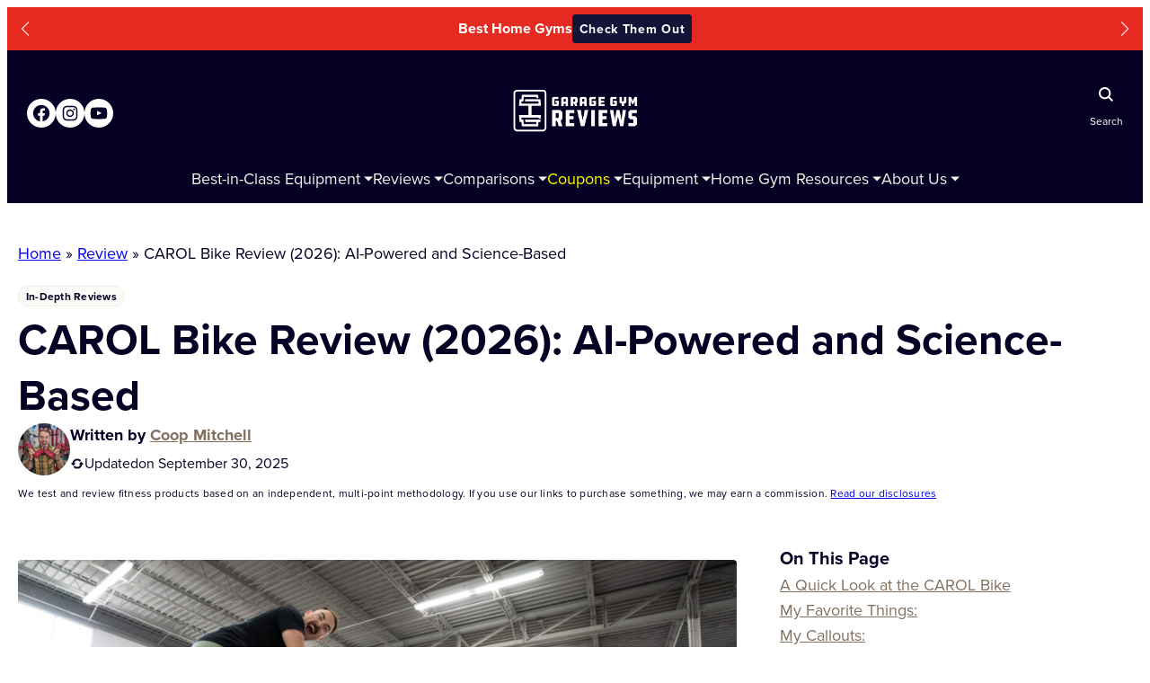

--- FILE ---
content_type: text/css
request_url: https://www.garagegymreviews.com/wp-content/cache/wpfc-minified/jzd8tz12/8eukd.css
body_size: 2279
content:
:root{--bar-chart-background--color--bar: var(--wp--preset--color--tan-60);--bar-chart-color--heading: var(--wp--preset--color--midnight);--bar-chart-font--family--heading: var(--wp--preset--font-family--primary);--bar-chart-font--weight--heading: 600;--bar-chart-color--score: var(--wp--preset--color--midnight);--bar-chart-font--family--score: var(--wp--preset--font-family--primary);--bar-chart-font--size--score: 16px;--circle-chart-background--color--circle: var(--wp--preset--color--midnight);--circle-chart-color--heading: var(--wp--preset--color--midnight);--circle-chart-color--content: var(--wp--preset--color--dark-night-60);--circle-chart-color--score: var(--wp--preset--color--midnight);--circle-chart-color--caption: var(--wp--preset--color--link-tan-lm);--circle-chart-font--family--heading: var(--wp--preset--font-family--primary);--circle-chart-font--family--content: var(--wp--preset--font-family--primary);--circle-chart-font--family--score: var(--wp--preset--font-family--primary);--circle-chart-font--size--heading: 20px;--circle-chart-font--size--heading-full: 24px;--circle-chart-font--size--legend: 18px;--circle-chart-font--size--caption: 18px;--circle-chart-font--size--score: 20px;--circle-chart-font--size--score-full: 20px;--circle-chart-font--weight--heading: 600;--circle-chart-font--weight--score: 600}.p4-blocks--ggr .p4-blocks-ratings-chart{max-width:unset;padding:0}.p4-blocks--ggr .p4-blocks-ratings-chart__heading{font-size:20px !important}@media all and (min-width: 38.75rem){.p4-blocks--ggr .p4-blocks-ratings-chart__heading{font-size:24px !important}}.p4-blocks--ggr .p4-blocks-ratings-chart__rating-wrapper--bar{background-color:var(--wp--preset--color--gray-5);border-radius:4px}.p4-blocks--ggr .p4-blocks-ratings-chart__rating--bar{border-radius:4px}.p4-blocks--ggr .p4-blocks-ratings-chart__rating--bar-score{font-weight:600;padding:2px 16px}.p4-blocks--ggr .p4-blocks-ratings-chart__cta{display:block;line-height:1.2;text-transform:capitalize;font-weight:700;transition:.2s ease all;text-align:center;font-family:var(--wp--preset--font-family--proxima-nova);cursor:pointer;border-radius:4px;font-size:18px;padding:12px 8px;letter-spacing:.05rem;background-color:var(--wp--preset--color--midnight-90);color:var(--wp--preset--color--white) !important;text-decoration:none !important}.p4-blocks--ggr .p4-blocks-ratings-chart__cta:hover{background-color:var(--wp--preset--color--midnight-70);color:var(--wp--preset--color--white) !important;text-decoration:none !important}.p4-blocks--ggr .p4-blocks-ratings-chart__cta{width:100%;margin-top:20px}@media all and (min-width: 38.75rem){.p4-blocks--ggr .p4-blocks-ratings-chart__cta{width:274px}}.p4-blocks--ggr .p4-blocks-ratings-chart--bar .p4-blocks-ratings-chart__heading{margin-bottom:32px !important}.p4-blocks--ggr .p4-blocks-ratings-chart--circle .p4-blocks-ratings-chart__legend{padding:24px 0;font-size:14px;line-height:1.4;letter-spacing:.01rem}.p4-blocks--ggr .p4-blocks-ratings-chart--circle .p4-blocks-ratings-chart__legend--separator hr{border-color:var(--wp--preset--color--gray-5)}.p4-blocks--ggr .p4-blocks-ratings-chart--circle .p4-blocks-ratings-chart__heading{margin-bottom:0 !important}.p4-blocks--ggr .p4-blocks-ratings-chart--circle .p4-blocks-ratings-chart__circle--chart .circle-bg{fill:var(--wp--preset--color--gray-5)}.p4-blocks--ggr .p4-blocks-ratings-chart--circle .p4-blocks-ratings-chart__tooltip--wrapper[data-tooltip]:after{font-size:12px;line-height:1.4;letter-spacing:.02rem;border-radius:4px;padding:8px 12px;box-shadow:var(--wp--preset--shadow--medium-shadow);background-color:var(--wp--preset--color--white);transition:.2s ease all;color:var(--wp--preset--color--midnight);text-wrap:wrap;transition:none;width:120px;margin-left:-60px;bottom:85%}.p4-blocks--ggr .p4-blocks-ratings-chart--circle .p4-blocks-ratings-chart__tooltip--wrapper[data-tooltip]:before{bottom:85%}.p4-blocks--ggr .p4-blocks-ratings-chart--circle .p4-blocks-ratings-chart__rating-wrapper--circle{width:92px}.p4-blocks--ggr .p4-blocks-ratings-chart--circle .p4-blocks-ratings-chart__rating--score{height:68px;left:12px;top:12px;width:68px}.p4-blocks--ggr .p4-blocks-ratings-chart--circle .p4-blocks-ratings-chart__circle--chart{height:92px;width:92px}.p4-blocks--ggr .p4-blocks-ratings-chart--circle .p4-blocks-ratings-chart__circle--chart .circle-bg{height:92px;width:92px}.p4-blocks-ratings-chart[class$="--alignleft"]{justify-self:start}.p4-blocks-ratings-chart[class$="--aligncenter"]{justify-self:center}.p4-blocks-ratings-chart[class$="--alignright"]{justify-self:end}.p4-blocks-ratings-chart[class*=alignwide],.p4-blocks-ratings-chart[class*=alignfull]{margin-left:auto !important;margin-right:auto !important;position:relative}.p4-blocks-ratings-chart[class*=alignwide]{justify-self:center;width:100%}.p4-blocks-ratings-chart[class*=alignfull]{left:0;right:0;width:100vw;justify-self:stretch}.p4-blocks-ratings-chart{display:flex;flex-flow:column nowrap;justify-content:start;align-items:center;gap:0rem 0rem;background-color:#fff;width:100%}.p4-blocks-ratings-chart--bar{align-items:flex-start;justify-content:flex-start;max-width:863px}.p4-blocks-ratings-chart__heading{font-weight:normal;margin:0 auto 16px !important;padding:0;width:100%}.p4-blocks-ratings-chart__heading::after{content:none !important;display:none !important}.p4-blocks-ratings-chart__heading--bar{color:var(--bar-chart-color--heading);font-family:var(--bar-chart-font--family--heading);font-size:var(--bar-chart-font--size--heading);font-weight:var(--bar-chart-font--weight--heading);text-align:left}@media all and (min-width: 64rem){.p4-blocks-ratings-chart__heading--bar{font-size:var(--bar-chart-font--size--heading-full)}}.p4-blocks-ratings-chart__heading--circle{color:var(--circle-chart-color--heading);font-family:var(--circle-chart-font--family--heading);font-size:var(--circle-chart-font--size--heading);font-weight:var(--circle-chart-font--weight--heading);text-align:center}@media all and (min-width: 64rem){.p4-blocks-ratings-chart__heading--circle{font-size:var(--circle-chart-font--size--heading-full)}}.p4-blocks-ratings-chart__legend{align-content:start;color:var(--circle-chart-color--content);display:grid;font-family:var(--circle-chart-font--family--content);font-size:var(--circle-chart-font--size--legend);gap:0 0;grid-auto-flow:row;grid-template-areas:". low average average average high ." "separator separator separator separator separator separator separator" ". one two three four five .";grid-template-columns:1% repeat(5, 1fr) 1%;grid-template-rows:repeat(3, auto);justify-content:stretch;margin:0 auto;padding:24px 0 18px;width:100%;max-width:390px}.p4-blocks-ratings-chart__legend--10{grid-template-areas:". low low low average average average average high high high ." "separator separator separator separator separator separator separator separator separator separator separator separator" ". one two three four five six seven eight nine ten . ";grid-template-columns:2.5% repeat(10, 1fr) 2.5%;max-width:640px}.p4-blocks-ratings-chart__legend--10 .p4-blocks-ratings-chart__legend--low{text-align:left}.p4-blocks-ratings-chart__legend--10 .p4-blocks-ratings-chart__legend--high{text-align:right}@media all and (min-width: 38.75rem){.p4-blocks-ratings-chart__legend--10{grid-template-areas:". low average average average average average average average average high ." "separator separator separator separator separator separator separator separator separator separator separator separator" ". one two three four five six seven eight nine ten . "}.p4-blocks-ratings-chart__legend--10 .p4-blocks-ratings-chart__legend--low,.p4-blocks-ratings-chart__legend--10 .p4-blocks-ratings-chart__legend--high{text-align:center}}.p4-blocks-ratings-chart__legend--separator{align-self:center;grid-area:separator}.p4-blocks-ratings-chart__legend--separator hr{border:none;border-bottom:1px solid rgba(38,40,45,.25);display:block;margin:8px auto !important}.p4-blocks-ratings-chart__legend--text{text-align:center}.p4-blocks-ratings-chart__legend--low{grid-area:low}.p4-blocks-ratings-chart__legend--average{grid-area:average}.p4-blocks-ratings-chart__legend--high{grid-area:high}.p4-blocks-ratings-chart__legend--one{grid-area:one}.p4-blocks-ratings-chart__legend--two{grid-area:two}.p4-blocks-ratings-chart__legend--three{grid-area:three}.p4-blocks-ratings-chart__legend--four{grid-area:four}.p4-blocks-ratings-chart__legend--five{grid-area:five}.p4-blocks-ratings-chart__legend--six{grid-area:six}.p4-blocks-ratings-chart__legend--seven{grid-area:seven}.p4-blocks-ratings-chart__legend--eight{grid-area:eight}.p4-blocks-ratings-chart__legend--nine{grid-area:nine}.p4-blocks-ratings-chart__legend--ten{grid-area:ten}.p4-blocks-ratings-chart__rating-wrapper{margin:0 0 12px;position:relative}.p4-blocks-ratings-chart__rating-wrapper:hover .p4-blocks-ratings-chart__rating--tooltip{visibility:visible}.p4-blocks-ratings-chart__rating-wrapper--bar{background-color:#eaeff1;border-radius:5px;display:block;width:100%}.p4-blocks-ratings-chart__rating-wrapper--circle{display:grid;grid-template-columns:1fr;grid-template-rows:auto auto;position:relative;width:108px}@media all and (min-width: 64rem){.p4-blocks-ratings-chart__rating-wrapper--circle{width:92px}}.p4-blocks-ratings-chart__tooltip--wrapper{position:relative}.p4-blocks-ratings-chart__tooltip--wrapper[data-tooltip]{cursor:pointer}.p4-blocks-ratings-chart__tooltip--wrapper[data-tooltip]:before,.p4-blocks-ratings-chart__tooltip--wrapper[data-tooltip]:after{position:absolute;visibility:hidden;bottom:75%;left:50%}.p4-blocks-ratings-chart__tooltip--wrapper[data-tooltip]:hover:before,.p4-blocks-ratings-chart__tooltip--wrapper[data-tooltip]:hover:after{visibility:visible;opacity:1}.p4-blocks-ratings-chart__tooltip--wrapper[data-tooltip]:before{margin-bottom:-12px;z-index:1001;width:12px;height:12px;transform:translate(-50%, -50%) rotate(45deg);background-color:#fff;content:""}.p4-blocks-ratings-chart__tooltip--wrapper[data-tooltip]:after{margin-left:-80px;z-index:1000;width:160px;background-color:#fff;content:attr(data-tooltip);color:var(--circle-chart-color--caption);font-family:var(--circle-chart-font--family--content);font-size:var(--circle-chart-font--size--legend);line-height:1.2;border-radius:6px;box-shadow:rgba(0,0,0,.35) 0 5px 15px;padding:8px}.p4-blocks-ratings-chart__tooltip--wrapper[data-tooltip] .p4-blocks-ratings-chart__rating--category{text-decoration:underline}.p4-blocks-ratings-chart__ratings{width:100%}.p4-blocks-ratings-chart__ratings--circle{display:flex;flex-flow:row wrap;justify-content:center;align-items:start;gap:0rem 1rem}.p4-blocks-ratings-chart__rating--bar{background-color:var(--bar-chart-background--color--bar);border-radius:5px;display:block;height:100%;left:0;position:absolute;top:0;width:100%}.p4-blocks-ratings-chart__rating--bar-score{color:var(--bar-chart-color--score);font-family:var(--bar-chart-font--family--score);font-size:var(--bar-chart-font--size--score);font-weight:inherit;padding:8px 12px;position:relative;z-index:2}.p4-blocks-ratings-chart__rating--score{display:flex;flex-flow:row nowrap;justify-content:center;align-items:center;gap:0rem 0rem;background-color:#fff;border-radius:100%;height:72px;left:18px;position:absolute;top:18px;width:72px}@media all and (min-width: 64rem){.p4-blocks-ratings-chart__rating--score{height:64px;left:14px;top:14px;width:64px}}.p4-blocks-ratings-chart__rating--score span:not(.p4-blocks-ratings-chart__rating--tooltip){color:var(--circle-chart-color--score);display:block;font-family:var(--circle-chart-font--family--score);font-size:var(--circle-chart-font--size--score);font-weight:var(--circle-chart-font--weight--score);line-height:1;margin:auto;text-align:center}.p4-blocks-ratings-chart__rating--tooltip{visibility:hidden;color:var(--circle-chart-color--caption);font-family:var(--circle-chart-font--family--content);font-size:var(--circle-chart-font--size--legend);width:250px;background-color:#fff;border-radius:6px;box-shadow:rgba(0,0,0,.35) 0px 5px 15px;padding:5px;position:absolute;top:-30px;z-index:1}.p4-blocks-ratings-chart__rating--category{color:var(--circle-chart-color--caption);font-family:var(--circle-chart-font--family--content);font-size:var(--circle-chart-font--size--legend);padding-top:8px;text-align:center}.p4-blocks-ratings-chart__circle--chart{display:block;height:108px;margin:0;width:108px}@media all and (min-width: 64rem){.p4-blocks-ratings-chart__circle--chart{height:92px;width:92px}}.p4-blocks-ratings-chart__circle--chart .circle-bg{fill:#eaeff1;height:108px;width:108px}@media all and (min-width: 64rem){.p4-blocks-ratings-chart__circle--chart .circle-bg{height:92px;width:92px}}.p4-blocks-ratings-chart__circle--circle{fill:none;stroke:var(--circle-chart-background--color--circle);stroke-dasharray:0 100;stroke-linecap:butt;stroke-width:6px;animation:progress 1s ease-out forwards}@keyframes progress{0%{stroke-dasharray:0 100}}.p4-blocks-ratings-chart__cta{background-color:var(--bar-chart-background--color--button);border:none;border-radius:var(--bar-chart-border-radius--button);color:var(--bar-chart-color--button) !important;cursor:pointer;font-family:var(--bar-chart-font--family--button);font-size:var(--bar-chart-font--size--button);font-weight:var(--bar-chart-font--weight--button);margin:32px 0 0;padding:var(--bar-chart-padding--button);text-decoration:none !important;text-transform:var(--bar-chart-text-transform--button)}.p4-blocks-ratings-chart__cta:active,.p4-blocks-ratings-chart__cta:focus,.p4-blocks-ratings-chart__cta:hover{background-color:var(--bar-chart-background--color--button--hover);border:none;color:var(--bar-chart-color--button--hover) !important;text-decoration:none !important}

--- FILE ---
content_type: text/css
request_url: https://www.garagegymreviews.com/wp-content/cache/wpfc-minified/kp26338e/8euk9.css
body_size: 1700
content:
:root{--biography-font-family--name: var(--wp--preset--font-family--primary);--biography-font-size--name: 18px;--biography-font-weight--name: 600;--biography-font-family--title: var(--wp--preset--font-family--primary);--biography-font-size--title: 16px;--biography-font-weight--title: 400;--biography-color--social-icons: var(--wp--preset--color--midnight);--biography-color--heading: var(--wp--preset--color--midnight);--biography-font-family--heading: var(--wp--preset--font-family--primary);--biography-font-family--heading-full: var(--wp--preset--font-family--primary);--biography-font-size--heading: 18px;--biography-font-size--heading-full: 18px;--biography-font-weight--heading: 600;--biography-spacing--heading: 8px;--biography-spacing--heading-full: 8px;--biography-color--content: var(--wp--preset--color--midnight);--biography-color--link: var(--wp--preset--color--link-tan-lm);--biography-font-family--content: var(--wp--preset--font-family--primary);--biography-font-family--sleeper-type: var(--wp--preset--font-family--primary)}.p4-blocks--ggr .p4-blocks-biography{row-gap:24px;border:1px solid var(--wp--preset--color--midnight);width:auto;border-radius:8px}@media all and (min-width: 38.75rem){.p4-blocks--ggr .p4-blocks-biography{padding:32px 24px}}.p4-blocks--ggr .p4-blocks-biography__container{gap:24px}@media all and (min-width: 38.75rem){.p4-blocks--ggr .p4-blocks-biography__container{gap:16px}}.p4-blocks--ggr .p4-blocks-biography__wrapper:first-of-type{gap:16px}.p4-blocks--ggr .p4-blocks-biography__wrapper:last-of-type{gap:24px}.p4-blocks--ggr .p4-blocks-biography__image{width:120px;height:120px}.p4-blocks--ggr .p4-blocks-biography__name{line-height:1.6;margin:0}@media all and (min-width: 38.75rem){.p4-blocks--ggr .p4-blocks-biography__name{font-size:18px !important}}.p4-blocks--ggr .p4-blocks-biography__title{color:var(--wp--preset--color--dark-night-60);margin:0}.p4-blocks--ggr .p4-blocks-biography__title,.p4-blocks--ggr .p4-blocks-biography__heading,.p4-blocks--ggr .p4-blocks-biography__subhead{text-transform:capitalize;line-height:1.6}.p4-blocks--ggr .p4-blocks-biography__social{gap:8px;flex-flow:row wrap}.p4-blocks--ggr .p4-blocks-biography__social a{width:32px;height:32px;flex:0 0 32px}@media all and (min-width: 38.75rem){.p4-blocks--ggr .p4-blocks-biography__social a{width:24px;height:24px;flex:0 0 24px}}.p4-blocks--ggr .p4-blocks-biography__social a:hover{background-color:var(--wp--preset--color--midnight-70)}.p4-blocks--ggr .p4-blocks-biography__social a svg{width:22px;height:22px}@media all and (min-width: 38.75rem){.p4-blocks--ggr .p4-blocks-biography__social a svg{width:16px;height:16px}}.p4-blocks--ggr .p4-blocks-biography__subhead{font-family:var(--biography-font-family--heading);font-size:18px}@media all and (min-width: 38.75rem){.p4-blocks--ggr .p4-blocks-biography__subhead{font-size:18px !important}}.p4-blocks--ggr .p4-blocks-biography__about{font-size:18px}.p4-blocks--ggr .p4-blocks-biography__about :first-child{margin-top:0}.p4-blocks--ggr .p4-blocks-biography__about :last-child{margin-bottom:0}.p4-blocks--ggr .p4-blocks-biography__credentials{font-size:18px}.p4-blocks--ggr .p4-blocks-biography__resources{border-top-color:var(--wp--preset--color--tan-20);padding-top:24px}.p4-blocks--ggr .p4-blocks-biography__resources .p4-blocks-biography__subhead{font-size:16px}@media all and (min-width: 38.75rem){.p4-blocks--ggr .p4-blocks-biography__resources .p4-blocks-biography__subhead{font-size:16px !important}}.p4-blocks--ggr .p4-blocks-biography__resource{line-height:1.6}.p4-blocks--ggr .p4-blocks-biography__resource:not(:last-child){margin-bottom:4px}.p4-blocks--ggr .p4-blocks-biography__resource a{word-break:break-word;color:var(--wp--preset--color--link-tan-lm);transition:.2s ease all;text-decoration:underline}.p4-blocks--ggr .p4-blocks-biography__resource a:visited{color:var(--wp--preset--color--blue-70)}.p4-blocks--ggr .p4-blocks-biography__resource a:hover{color:var(--wp--preset--color--midnight) !important;text-decoration:underline}.wp-block-p4-blocks-biography[class$="--alignleft"],.p4-blocks-biography[class$="--alignleft"]{justify-self:start}.wp-block-p4-blocks-biography[class$="--aligncenter"],.p4-blocks-biography[class$="--aligncenter"]{justify-self:center}.wp-block-p4-blocks-biography[class$="--alignright"],.p4-blocks-biography[class$="--alignright"]{justify-self:end}.wp-block-p4-blocks-biography[class*=alignwide],.wp-block-p4-blocks-biography[class*=alignfull],.p4-blocks-biography[class*=alignwide],.p4-blocks-biography[class*=alignfull]{margin-left:auto !important;margin-right:auto !important;position:relative}.wp-block-p4-blocks-biography[class*=alignwide],.p4-blocks-biography[class*=alignwide]{justify-self:center;width:100%}.wp-block-p4-blocks-biography[class*=alignfull],.p4-blocks-biography[class*=alignfull]{left:0;right:0;width:100vw;justify-self:stretch}.wp-block-p4-blocks-biography,.p4-blocks-biography{display:flex;flex-flow:column nowrap;justify-content:space-between;align-items:flex-start;gap:0rem 0rem;background-color:#fff;margin:16px auto;width:100%;border:2px solid #dadada;border-radius:5px;padding:24px 12px;row-gap:32px;box-sizing:border-box}@media all and (min-width: 38.75rem){.wp-block-p4-blocks-biography,.p4-blocks-biography{padding:24px}}.wp-block-p4-blocks-biography__container,.p4-blocks-biography__container{display:flex;flex-flow:column nowrap;justify-content:center;align-items:center;gap:2rem 0rem;width:100%}@media all and (min-width: 38.75rem){.wp-block-p4-blocks-biography__container,.p4-blocks-biography__container{align-items:flex-start;flex-direction:row;gap:0 16px;justify-content:flex-start}}.wp-block-p4-blocks-biography__wrapper,.p4-blocks-biography__wrapper{display:flex;flex-flow:column nowrap;justify-content:center;align-items:center;gap:1rem 0rem;width:100%}.wp-block-p4-blocks-biography__wrapper:first-of-type,.p4-blocks-biography__wrapper:first-of-type{row-gap:0}@media all and (min-width: 38.75rem){.wp-block-p4-blocks-biography__wrapper:first-of-type,.p4-blocks-biography__wrapper:first-of-type{width:33.3333333333%}}@media all and (min-width: 38.75rem){.wp-block-p4-blocks-biography__wrapper:last-of-type,.p4-blocks-biography__wrapper:last-of-type{width:66.6666666667%}}.wp-block-p4-blocks-biography__image,.p4-blocks-biography__image{border-radius:100%;display:block;height:118px;overflow:hidden;width:118px}@media all and (min-width: 64rem){.wp-block-p4-blocks-biography__image,.p4-blocks-biography__image{height:120px;width:120px}}.wp-block-p4-blocks-biography__image img,.p4-blocks-biography__image img{display:block;height:100%;object-fit:cover;width:100%}.wp-block-p4-blocks-biography__name,.wp-block-p4-blocks-biography__title,.p4-blocks-biography__name,.p4-blocks-biography__title{margin:0;text-align:center;width:100%}.wp-block-p4-blocks-biography__name,.p4-blocks-biography__name{font-family:var(--biography-font-family--name);font-size:var(--biography-font-size--name) !important;font-weight:var(--biography-font-weight--name);margin:16px auto 0;padding:0 !important;color:var(--biography-color--heading)}.wp-block-p4-blocks-biography__name::after,.p4-blocks-biography__name::after{content:none !important;display:none !important}.wp-block-p4-blocks-biography__title,.p4-blocks-biography__title{font-family:var(--biography-font-family--title);font-size:var(--biography-font-size--title) !important;font-weight:var(--biography-font-weight--title);margin:8px auto 14px;text-transform:uppercase;color:var(--biography-color--content)}.wp-block-p4-blocks-biography__social,.p4-blocks-biography__social{display:flex;flex-flow:row nowrap;justify-content:center;align-items:center;gap:0rem 1rem;width:100%}.wp-block-p4-blocks-biography__social a,.p4-blocks-biography__social a{display:flex;align-items:center;justify-content:center;height:32px;width:32px;flex:0 0 32px;background-color:var(--biography-color--social-icons);border-radius:100%}.wp-block-p4-blocks-biography__social a svg,.p4-blocks-biography__social a svg{display:block;height:24px;width:24px}.wp-block-p4-blocks-biography__about,.wp-block-p4-blocks-biography__heading,.wp-block-p4-blocks-biography__credentials,.wp-block-p4-blocks-biography__subhead,.wp-block-p4-blocks-biography__credentials--list,.wp-block-p4-blocks-biography__resources,.p4-blocks-biography__about,.p4-blocks-biography__heading,.p4-blocks-biography__credentials,.p4-blocks-biography__subhead,.p4-blocks-biography__credentials--list,.p4-blocks-biography__resources{margin:0;text-align:left;width:100%}.wp-block-p4-blocks-biography__heading,.p4-blocks-biography__heading{color:var(--biography-color--heading);font-family:var(--biography-font-family--heading);font-size:var(--biography-font-size--heading) !important;font-weight:var(--biography-font-weight--heading);margin-bottom:var(--biography-spacing--heading);line-height:normal}@media all and (min-width: 64rem){.wp-block-p4-blocks-biography__heading,.p4-blocks-biography__heading{font-family:var(--biography-font-family--heading-full);font-size:var(--biography-font-size--heading-full) !important;margin-bottom:var(--biography-spacing--heading-full)}}.wp-block-p4-blocks-biography__heading::after,.p4-blocks-biography__heading::after{content:none !important;display:none !important}.wp-block-p4-blocks-biography__subhead,.p4-blocks-biography__subhead{color:var(--biography-color--heading);font-size:16px;font-family:var(--biography-font-family--heading-full);line-height:normal;margin-bottom:8px}.wp-block-p4-blocks-biography__subhead::after,.p4-blocks-biography__subhead::after{content:none !important;display:none !important}.wp-block-p4-blocks-biography__about,.wp-block-p4-blocks-biography__credentials,.wp-block-p4-blocks-biography__credentials--list,.wp-block-p4-blocks-biography__credential,.wp-block-p4-blocks-biography__resource,.wp-block-p4-blocks-biography__text,.p4-blocks-biography__about,.p4-blocks-biography__credentials,.p4-blocks-biography__credentials--list,.p4-blocks-biography__credential,.p4-blocks-biography__resource,.p4-blocks-biography__text{color:var(--biography-color--content);font-family:var(--biography-font-family--content);font-size:16px;font-weight:inherit}.wp-block-p4-blocks-biography__credentials--list,.p4-blocks-biography__credentials--list{display:flex;flex-flow:column nowrap;justify-content:center;align-items:flex-start;gap:0.5rem 0rem}.wp-block-p4-blocks-biography__credentials--list,.wp-block-p4-blocks-biography__resources,.p4-blocks-biography__credentials--list,.p4-blocks-biography__resources{list-style:none;padding:0}.wp-block-p4-blocks-biography__credential,.wp-block-p4-blocks-biography__resource,.p4-blocks-biography__credential,.p4-blocks-biography__resource{line-height:1.5;margin:0}.wp-block-p4-blocks-biography__sleeper-type,.p4-blocks-biography__sleeper-type{display:flex;flex-direction:row;align-items:center;gap:8px;width:100%;margin-bottom:8px}.wp-block-p4-blocks-biography__sleeper-type svg,.p4-blocks-biography__sleeper-type svg{height:24px;width:24px}.wp-block-p4-blocks-biography__sleeper-type p,.p4-blocks-biography__sleeper-type p{color:var(--biography-color--content);font-family:var(--biography-font-family--sleeper-type);font-size:16px;font-weight:inherit;line-height:1;margin:0 !important}.wp-block-p4-blocks-biography__resources,.p4-blocks-biography__resources{border-top:1px solid #bebfc0;padding:32px 0 0}.wp-block-p4-blocks-biography__resource a,.p4-blocks-biography__resource a{color:var(--biography-color--link) !important;font-weight:inherit}

--- FILE ---
content_type: text/css
request_url: https://www.garagegymreviews.com/wp-content/cache/wpfc-minified/2cryudwp/8euk9.css
body_size: 368
content:
.wp-block-query-pagination {
text-align: center;
margin-top: 48px;
}
.wp-block-query-pagination .page-numbers {
display: inline-block;
color: var(--wp--preset--color--midnight);
font-size: 16px;
line-height: 1.6;
list-style-type: none;
padding: 0;
text-decoration: none;
white-space: nowrap;
}
.wp-block-query-pagination .page-numbers li {
border: none;
display: inline-block;
padding: 0 16px;
}
.wp-block-query-pagination .page-numbers li span {
display: block;
font-size: 16px;
font-weight: 400;
line-height: 1;
margin: 0;
min-width: 16px;
padding: 8px;
text-decoration: none;
}
.wp-block-query-pagination-numbers {
align-items: baseline;
display: flex;
flex-flow: row nowrap;
gap: 4px;
justify-content: center;
list-style: none;
margin: 0;
padding: 0;
width: 100%;
}
.wp-block-query-pagination .page-numbers {
background-color: transparent;
border: none;
color: var(--wp--preset--color--midnight);
cursor: pointer;
display: block;
font-size: 16px;
height: 32px;
width: 32px;
text-decoration: none;
flex: 0 0 32px;
border-radius: 999px;
padding: 3px 0;
}
.wp-block-query-pagination .page-numbers:not(.current, .dots):hover {
background-color: var(--wp--preset--color--primary-ggr-tan);
}
.wp-block-query-pagination .page-numbers.current {
background-color: var(--wp--preset--color--midnight);
color: var(--wp--preset--color--primary-white);
}
.wp-block-query-pagination .page-numbers.next,
.wp-block-query-pagination .page-numbers.prev {
font-size: 24px;
}
.wp-block-query-pagination .page-numbers.prev {
color: #EAE9EF;
}

--- FILE ---
content_type: text/css
request_url: https://www.garagegymreviews.com/wp-content/cache/wpfc-minified/kepg5tb0/8euk9.css
body_size: 383
content:
.tab-content {
display: none;
}
.tab-content.active {
display: block;
}
.tab-buttons {
background-color: var(--wp--preset--color--tan-20);
border-radius: 8px;
padding: 24px 16px;
gap: 8px;
flex-direction: row;
flex-wrap: nowrap;
overflow: hidden;
overflow-x: scroll;
}
.tab-button {
width: unset !important;
white-space: nowrap;
}
.tab-button a {
width: unset !important;
font-size: 16px;
line-height: 1.6;
}
.tab-button .wp-block-button__link {
background-color: var(--wp--preset--color--tan-20);
color: var(--wp--preset--color--midnight);
padding: 8px 16px;
white-space: nowrap;
text-transform: none;
}
.tab-button:hover .wp-block-button__link {
background-color: var(--wp--preset--color--white);
}
.wp-block-button.tab-button.active a {
background-color: var(--wp--preset--color--midnight);
color: var(--wp--preset--color--white);
}
@media screen and (min-width: 620px) {
.tab-buttons {
justify-content: center;
}
.tab-button a {
font-size: 18px;
}
} .tab__media-text {
display: grid;
gap: 24px;
}
.tab__media-text>.wp-block-video video {
aspect-ratio: 1/1;
object-fit: cover;
border-radius: 8px;
}
@media screen and (min-width: 620px) {
.tab__media-text {
grid-template-columns: repeat(2, minmax(0, 1fr));
grid-template-areas: "media text";
}
.tab__media-text>.wp-block-image,
.tab__media-text>.wp-block-video {
grid-area: media;
}
.tab__media-text>.wp-block-group {
grid-area: text
}
}

--- FILE ---
content_type: text/css
request_url: https://www.garagegymreviews.com/wp-content/cache/wpfc-minified/d7b1xyye/8euk9.css
body_size: 262
content:
.category-title-container .post-category {
text-decoration: none;
border: 1px solid var(--wp--preset--color--primary-ggr-tan);
background-color: var(--wp--preset--color--tan-10);
color: var(--wp--preset--color--midnight);
font-weight: 700;
font-size: 12px;
line-height: 1.4;
letter-spacing: 0.24px;
padding: 2px 8px;
border-radius: 99px;
}
.category-title-container .wp-block-post-title {
margin-top: 4px;
}